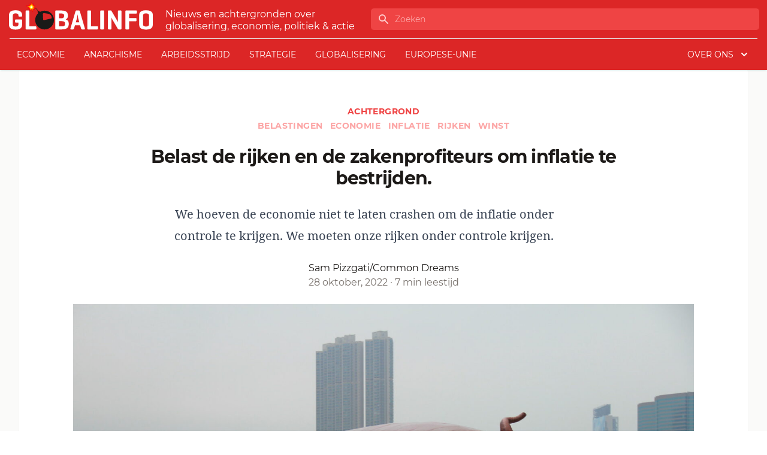

--- FILE ---
content_type: application/javascript
request_url: https://www.globalinfo.nl/app/themes/globalinfo2022/public/js/app.5d1d56.js
body_size: 1311
content:
"use strict";(globalThis.webpackChunk_roots_bud_sage_sage=globalThis.webpackChunk_roots_bud_sage_sage||[]).push([[143],{"./scripts/app.js":(e,t,o)=>{var s=o("../node_modules/@roots/sage/lib/client/dom-ready.js"),n=o("../node_modules/gsap/index.js"),a=o("../node_modules/gsap/EasePack.js"),r=o("../node_modules/gsap/PixiPlugin.js"),i=o("../node_modules/gsap/MotionPathPlugin.js"),l=o("jquery");n.p8.registerPlugin(r.w,i.X,a.l6);class c{constructor(){this.ajaxUrl=window.sage?.ajax_url??"",this.ajaxNonce=window.sage?.nonce_load_more_posts??"",this.loadMoreBtn=document.querySelector("#load-more"),this.postPagination=document.querySelector("#post-pagination"),this.articles=document.querySelector("#articles"),this.isRequestProcessing=!1,this.options={root:null,rootMargin:"0px",threshold:1}}init(){null!=this.loadMoreBtn&&null!=this.postPagination&&(this.totalPagesCount=this.postPagination.dataset.maxPages,new IntersectionObserver((e=>this.intersectionObserverCallback(e)),this.options).observe(this.loadMoreBtn))}intersectionObserverCallback(e){e.forEach((e=>{e?.isIntersecting&&(this.animateLoadingBomb(),this.handleLoadMorePosts())}))}animateLoadingBomb(){let e=document.querySelector("#gi-icon .burst"),t=document.querySelector("#gi-icon .fuse-line");n.p8.to(e,{duration:5,motionPath:{path:t,align:t,alignOrigin:[.5,.5],start:0,end:.22},repeat:1}),n.p8.to(".burst-4",{duration:.015,scale:.88,transformOrigin:"center center",ease:a.l6.ease,repeat:-1,yoyo:!0}),n.p8.to(".burst-3",{duration:.018,scale:.87,transformOrigin:"center center",ease:a.l6.ease,repeat:-1,yoyo:!0}),n.p8.to(".burst-2",{duration:.016,scale:.86,transformOrigin:"center center",ease:a.l6.ease,repeat:-1,yoyo:!0}),n.p8.to(".burst-1",{duration:.015,scale:.85,transformOrigin:"center center",ease:a.l6.ease,repeat:-1,yoyo:!0})}async handleLoadMorePosts(){const e=this.loadMoreBtn.dataset.page,t=this.loadMoreBtn.dataset.querystring,o=this.loadMoreBtn.dataset.tax;if(!e||this.isRequestProcessing)return null;const s=parseInt(e)+1;this.isRequestProcessing=!0;const n={page:e,action:"load_more_posts",nonce_load_more_posts:this.ajaxNonce};t&&(n.s=t),o&&(n.tax_query=o);const a=window.location.origin+"/wp/wp-admin/admin-ajax.php";console.log(a),l.ajax({url:a,type:"post",data:n,cache:!1,async:!0,success:e=>{"0"===e.slice(-1)&&(e=e.slice(0,-1)),this.articles.insertAdjacentHTML("beforeend",e),this.loadMoreBtn.dataset.page=s,this.removeLoadMoreIfOnLastPage(s),this.isRequestProcessing=!1},error:e=>{console.log(e),this.isRequestProcessing=!1}})}removeLoadMoreIfOnLastPage(e){e+1>this.totalPagesCount&&this.loadMoreBtn.remove()}}var d=o("../node_modules/alpinejs/dist/module.esm.js"),u=o("../node_modules/headroom.js/dist/headroom.js"),p=o.n(u);n.p8.registerPlugin(r.w,i.X,a.l6),(0,s.Z)((async e=>{var t;e&&console.error(e),(new c).init(),t=document.querySelector(".headroom"),new(p())(t,{offset:65,tolerance:{up:5,down:0},classes:{initial:"header--fixed",pinned:"slideDown",unpinned:"slideUp",top:"top",notTop:"not-top"}}).init(),window.Alpine=d.Z,d.Z.start(),window.Alpine.data("showNewArticles",(()=>({showNewArticles:!0}))),function(){const e=document.querySelector("#gi-donation-icon"),t=document.querySelector("#gi-donation-icon .burst"),o=document.querySelector("#gi-donation-icon .fuse-line");e?(n.p8.set(e,{x:-e.offsetWidth}),n.p8.to(e,{x:window.innerWidth,ease:"linear",duration:2.5,rotation:2160,transformOrigin:"68% 69%",repeat:-1,repeatDelay:15}),n.p8.to(t,{duration:5,motionPath:{path:o,align:o,alignOrigin:[.5,.5],start:0,end:.22},repeat:1}),n.p8.to("#gi-donation-icon .burst-4",{duration:.015,scale:.88,transformOrigin:"center center",ease:a.l6.ease,repeat:-1,yoyo:!0}),n.p8.to("#gi-donation-icon .burst-3",{duration:.018,scale:.87,transformOrigin:"center center",ease:a.l6.ease,repeat:-1,yoyo:!0}),n.p8.to("#gi-donation-icon .burst-2",{duration:.016,scale:.86,transformOrigin:"center center",ease:a.l6.ease,repeat:-1,yoyo:!0}),n.p8.to("#gi-donation-icon .burst-1",{duration:.015,scale:.85,transformOrigin:"center center",ease:a.l6.ease,repeat:-1,yoyo:!0})):console.debug("Error: No ball element found.")}(),document.querySelectorAll("a").forEach((e=>{e.hostname!==window.location.hostname&&(e.setAttribute("target","_blank"),e.setAttribute("rel","noopener"),console.log("link updated"))}))}))},"./styles/app.css":()=>{},jquery:e=>{e.exports=window.jQuery}},e=>{var t=t=>e(e.s=t);e.O(0,[259,607],(()=>(t("./scripts/app.js"),t("./styles/app.css")))),e.O()}]);